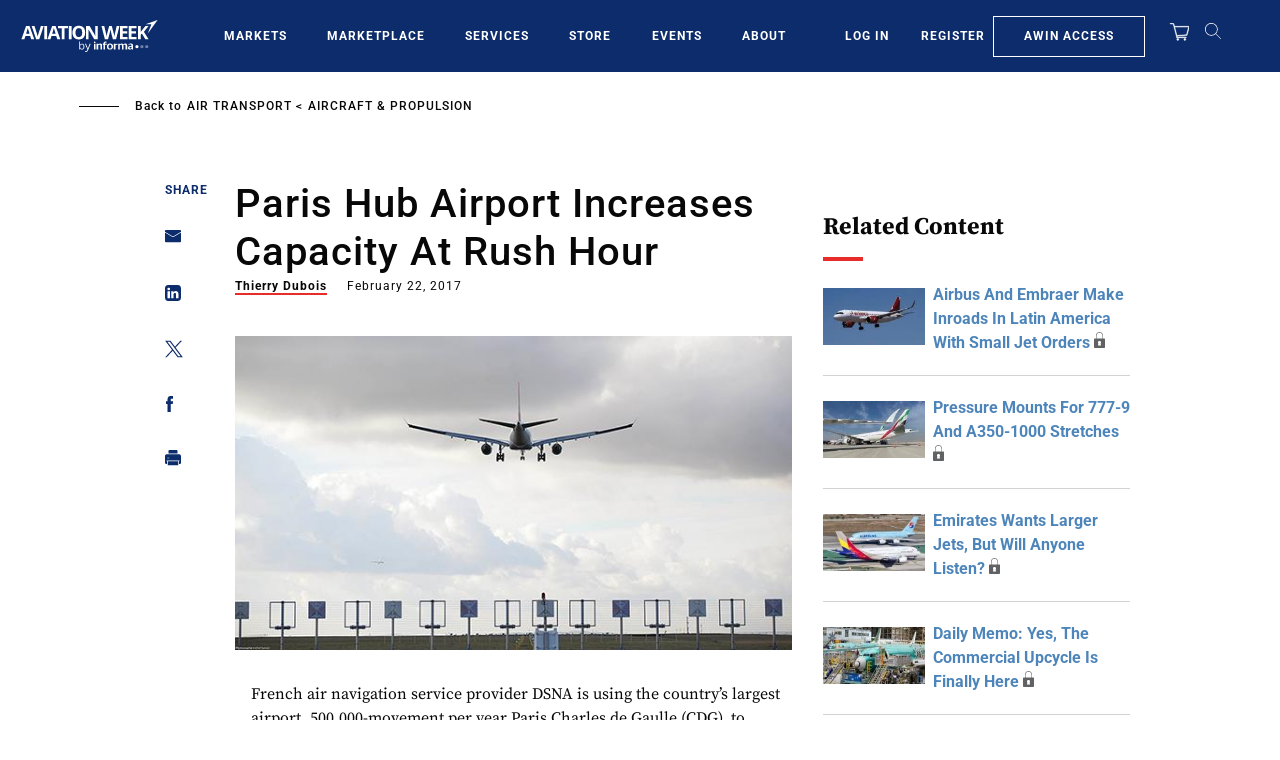

--- FILE ---
content_type: text/javascript; charset=UTF-8
request_url: https://aviationweek.com/awn/api/visitor-info?format=js
body_size: -285
content:
var awnVisitorInfo = {"ipAddress":"3.143.218.0"};